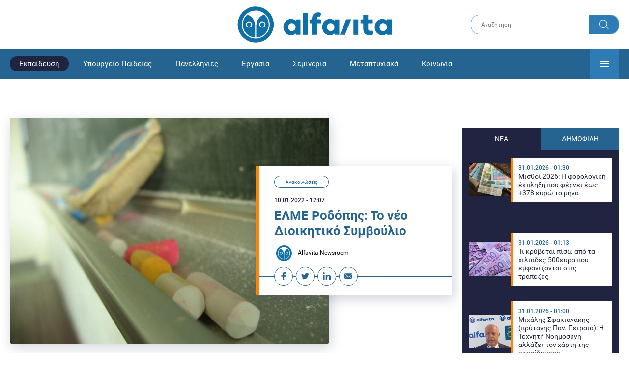

--- FILE ---
content_type: text/html; charset=UTF-8
request_url: https://www.alfavita.gr/ekpaideysi/anakoinoseis/367613_elme-rodopis-neo-dioikitiko-symboylio
body_size: 18304
content:
<!DOCTYPE html><html lang="el" dir="ltr" prefix="content: http://purl.org/rss/1.0/modules/content/ dc: http://purl.org/dc/terms/ foaf: http://xmlns.com/foaf/0.1/ og: http://ogp.me/ns# rdfs: http://www.w3.org/2000/01/rdf-schema# schema: http://schema.org/ sioc: http://rdfs.org/sioc/ns# sioct: http://rdfs.org/sioc/types# skos: http://www.w3.org/2004/02/skos/core# xsd: http://www.w3.org/2001/XMLSchema# "><head><link rel="preconnect dns-prefetch" href="https://www.google-analytics.com" crossorigin><link rel="preconnect dns-prefetch" href="https://www.googletagmanager.com" crossorigin><link rel="preconnect dns-prefetch" href="https://www.googletagservices.com" crossorigin><link rel="preconnect dns-prefetch" href="https://cdn.orangeclickmedia.com" crossorigin><link rel="preconnect dns-prefetch" href="https://securepubads.g.doubleclick.net" crossorigin><link rel="preconnect dns-prefetch" href="https://ib.adnxs.com" crossorigin><link rel="preconnect dns-prefetch" href="https://tag.aticdn.net" crossorigin><link rel="preconnect dns-prefetch" href="https://certify-js.alexametrics.com" crossorigin><link rel="preconnect dns-prefetch" href="https://connect.facebook.net" crossorigin><meta name="viewport" content="width=device-width, initial-scale=1.0"><link rel="preload" as="font" href="/themes/custom/alfavita/fonts/OpenSans-ExtraBold.woff2" type="font/woff2" crossorigin="anonymous"><link rel="preload" as="font" href="/themes/custom/alfavita/fonts/Roboto-Bold.woff2" type="font/woff2" crossorigin="anonymous"><link rel="preload" as="font" href="/themes/custom/alfavita/fonts/Roboto-Medium.woff2" type="font/woff2" crossorigin="anonymous"><link rel="preload" as="font" href="/themes/custom/alfavita/fonts/Roboto-Regular.woff2" type="font/woff2" crossorigin="anonymous"><link rel="preload" as="font" href="/themes/custom/alfavita/fonts/Roboto-RegularItalic.woff2" type="font/woff2" crossorigin="anonymous"><meta name="publish-date" content="2022-01-10" /><link rel="preload" as="image" href="/sites/default/files/styles/default/public/images/2021/04/frontistirio_pinakas_kimolies.jpg?itok=p0A5F-P6" /><meta name="robots" content="max-image-preview:large"><meta charset="utf-8" /><link rel="canonical" href="https://www.alfavita.gr/ekpaideysi/anakoinoseis/367613_elme-rodopis-neo-dioikitiko-symboylio" /><meta name="description" content="Ποια είναι η σύνθεση του νέου ΔΣ" /><meta name="theme-color" content="#0f70a7" /><meta name="viewport" content="width=device-width, initial-scale=1.0" /><meta property="og:site_name" content="Alfavita" /><meta property="og:type" content="article" /><meta property="og:title" content="ΕΛΜΕ Ροδόπης: Το νέο Διοικητικό Συμβούλιο" /><meta property="og:description" content="Ποια είναι η σύνθεση του νέου ΔΣ" /><meta property="og:image" content="https://www.alfavita.gr/sites/default/files/styles/og_image/public/images/2021/04/frontistirio_pinakas_kimolies.jpg?itok=VKBUldrU" /><meta property="og:image:secure_url" content="https://www.alfavita.gr/sites/default/files/styles/og_image/public/images/2021/04/frontistirio_pinakas_kimolies.jpg?itok=VKBUldrU" /><meta name="twitter:card" content="summary_large_image" /><meta name="twitter:description" content="Ποια είναι η σύνθεση του νέου ΔΣ" /><meta name="twitter:title" content="ΕΛΜΕ Ροδόπης: Το νέο Διοικητικό Συμβούλιο | Alfavita" /><meta name="twitter:creator" content="@alfavita" /><meta name="Generator" content="Drupal 8 (https://www.drupal.org)" /><meta name="MobileOptimized" content="width" /><meta name="HandheldFriendly" content="true" /><script type="application/ld+json">{
"@context": "https://schema.org",
"@graph": [
{
"@type": "NewsArticle",
"headline": "ΕΛΜΕ Ροδόπης: Το νέο Διοικητικό Συμβούλιο",
"articleBody": "\u003Cp\u003EΠραγματοποιήθηκε την Δευτέρα  20/12/2021, η σύγκληση σε σώμα του νέου ΔΣ της ΕΛΜΕ με στόχο την εκλογή νέου προεδρείου.\u003C/p\u003E\n\n\u003Cp\u003EΜετά τις σχετικές αρχαιρεσίες, το νεοεκλεγέν προεδρείο έχει την εξής σύνθεση:\u003C/p\u003E\n\n\u003Ctable\u003E\n\t\u003Ctbody\u003E\n\t\t\u003Ctr\u003E\n\t\t\t\u003Ctd\u003E\n\t\t\t\u003Cp\u003E\u003Cstrong\u003EΘέση\u003C/strong\u003E\u003C/p\u003E\n\n\t\t\t\u003Cp\u003E \u003C/p\u003E\n\t\t\t\u003C/td\u003E\n\t\t\t\u003Ctd\u003E\n\t\t\t\u003Cp\u003E\u003Cstrong\u003EΟνοματεπώνυμο\u003C/strong\u003E\u003C/p\u003E\n\t\t\t\u003C/td\u003E\n\t\t\t\u003Ctd\u003E\n\t\t\t\u003Cp\u003E\u003Cstrong\u003EΤηλέφωνο\u003C/strong\u003E\u003C/p\u003E\n\t\t\t\u003C/td\u003E\n\t\t\t\u003Ctd\u003E\n\t\t\t\u003Cp\u003E\u003Cstrong\u003Eemail\u003C/strong\u003E\u003C/p\u003E\n\t\t\t\u003C/td\u003E\n\t\t\u003C/tr\u003E\n\t\t\u003Ctr\u003E\n\t\t\t\u003Ctd\u003E\n\t\t\t\u003Cp\u003E \u003C/p\u003E\n\n\t\t\t\u003Cp\u003E\u003Cstrong\u003EΠρόεδρος \u003C/strong\u003E\u003C/p\u003E\n\t\t\t\u003C/td\u003E\n\t\t\t\u003Ctd\u003E\n\t\t\t\u003Cp\u003E \u003C/p\u003E\n\n\t\t\t\u003Cp\u003E\u003Cstrong\u003EΒασιλειάδης Μιχάλης\u003C/strong\u003E\u003C/p\u003E\n\n\t\t\t\u003Cp\u003E \u003C/p\u003E\n\t\t\t\u003C/td\u003E\n\t\t\t\u003Ctd\u003E\n\t\t\t\u003Cp\u003E \u003C/p\u003E\n\n\t\t\t\u003Cp\u003E\u003Cstrong\u003E6977340776\u003C/strong\u003E\u003C/p\u003E\n\n\t\t\t\u003Cp\u003E \u003C/p\u003E\n\t\t\t\u003C/td\u003E\n\t\t\t\u003Ctd\u003E\n\t\t\t\u003Cp\u003E \u003C/p\u003E\n\n\t\t\t\u003Cp\u003E\u003Cstrong\u003E\u003Ca href=\u0022mailto:vasiliadismichael@hotmail.com\u0022\u003Evasiliadismichael@hotmail.com\u003C/a\u003E\u003C/strong\u003E\u003C/p\u003E\n\t\t\t\u003C/td\u003E\n\t\t\u003C/tr\u003E\n\t\t\u003Ctr\u003E\n\t\t\t\u003Ctd\u003E\n\t\t\t\u003Cp\u003E \u003C/p\u003E\n\n\t\t\t\u003Cp\u003E\u003Cstrong\u003EΑντιπρόεδρος \u003C/strong\u003E\u003C/p\u003E\n\t\t\t\u003C/td\u003E\n\t\t\t\u003Ctd\u003E\n\t\t\t\u003Cp\u003E \u003C/p\u003E\n\n\t\t\t\u003Cp\u003E\u003Cstrong\u003EΚαϊοπούλου Ματούλα\u003C/strong\u003E\u003C/p\u003E\n\n\t\t\t\u003Cp\u003E \u003C/p\u003E\n\t\t\t\u003C/td\u003E\n\t\t\t\u003Ctd\u003E\n\t\t\t\u003Cp\u003E \u003C/p\u003E\n\n\t\t\t\u003Cp\u003E\u003Cstrong\u003E6978530640\u003C/strong\u003E\u003C/p\u003E\n\t\t\t\u003C/td\u003E\n\t\t\t\u003Ctd\u003E\n\t\t\t\u003Cp\u003E \u003C/p\u003E\n\n\t\t\t\u003Cp\u003E\u003Cstrong\u003Ekaiopoulou@gmail.com\u003C/strong\u003E\u003C/p\u003E\n\t\t\t\u003C/td\u003E\n\t\t\u003C/tr\u003E\n\t\t\u003Ctr\u003E\n\t\t\t\u003Ctd\u003E\n\t\t\t\u003Cp\u003E \u003C/p\u003E\n\n\t\t\t\u003Cp\u003E\u003Cstrong\u003EΓενικός Γραμματέας\u003C/strong\u003E\u003C/p\u003E\n\t\t\t\u003C/td\u003E\n\t\t\t\u003Ctd\u003E\n\t\t\t\u003Cp\u003E \u003C/p\u003E\n\n\t\t\t\u003Cp\u003E\u003Cstrong\u003EΛίτσος Ευάγγελος\u003C/strong\u003E\u003C/p\u003E\n\n\t\t\t\u003Cp\u003E \u003C/p\u003E\n\t\t\t\u003C/td\u003E\n\t\t\t\u003Ctd\u003E\n\t\t\t\u003Cp\u003E \u003C/p\u003E\n\n\t\t\t\u003Cp\u003E\u003Cstrong\u003E6974786828\u003C/strong\u003E\u003C/p\u003E\n\t\t\t\u003C/td\u003E\n\t\t\t\u003Ctd\u003E\n\t\t\t\u003Cp\u003E \u003C/p\u003E\n\n\t\t\t\u003Cp\u003E\u003Cstrong\u003Evex.vex1@gmail.com\u003C/strong\u003E\u003C/p\u003E\n\t\t\t\u003C/td\u003E\n\t\t\u003C/tr\u003E\n\t\t\u003Ctr\u003E\n\t\t\t\u003Ctd\u003E\n\t\t\t\u003Cp\u003E \u003C/p\u003E\n\n\t\t\t\u003Cp\u003E\u003Cstrong\u003EΤαμίας \u003C/strong\u003E\u003C/p\u003E\n\t\t\t\u003C/td\u003E\n\t\t\t\u003Ctd\u003E\n\t\t\t\u003Cp\u003E\u003Cstrong\u003EΣαμαράς Χρήστος\u003C/strong\u003E\u003C/p\u003E\n\t\t\t\u003C/td\u003E\n\t\t\t\u003Ctd\u003E\n\t\t\t\u003Cp\u003E\u003Cstrong\u003E6977572214\u003C/strong\u003E\u003C/p\u003E\n\t\t\t\u003C/td\u003E\n\t\t\t\u003Ctd\u003E\n\t\t\t\u003Cp\u003E\u003Ca href=\u0022mailto:chsam6tenis@yahoo.gr\u0022\u003Echsam6tenis@yahoo.gr\u003C/a\u003E\u003C/p\u003E\n\t\t\t\u003C/td\u003E\n\t\t\u003C/tr\u003E\n\t\t\u003Ctr\u003E\n\t\t\t\u003Ctd\u003E\n\t\t\t\u003Cp\u003E \u003C/p\u003E\n\n\t\t\t\u003Cp\u003E\u003Cstrong\u003EΟργανωτικός Γραμματέας \u003C/strong\u003E\u003C/p\u003E\n\t\t\t\u003C/td\u003E\n\t\t\t\u003Ctd\u003E\n\t\t\t\u003Cp\u003E \u003C/p\u003E\n\n\t\t\t\u003Cp\u003E\u003Cstrong\u003EΤενεκετζή Μαρία\u003C/strong\u003E\u003C/p\u003E\n\t\t\t\u003C/td\u003E\n\t\t\t\u003Ctd\u003E\n\t\t\t\u003Cp\u003E \u003C/p\u003E\n\n\t\t\t\u003Cp\u003E\u003Cstrong\u003E6974387389\u003C/strong\u003E\u003C/p\u003E\n\t\t\t\u003C/td\u003E\n\t\t\t\u003Ctd\u003E\n\t\t\t\u003Cp\u003E\u003Cstrong\u003Emteneketzi@sch.gr\u003C/strong\u003E\u003C/p\u003E\n\t\t\t\u003C/td\u003E\n\t\t\u003C/tr\u003E\n\t\t\u003Ctr\u003E\n\t\t\t\u003Ctd\u003E\n\t\t\t\u003Cp\u003E \u003C/p\u003E\n\n\t\t\t\u003Cp\u003E\u003Cstrong\u003EΜέλος \u003C/strong\u003E\u003C/p\u003E\n\t\t\t\u003C/td\u003E\n\t\t\t\u003Ctd\u003E\n\t\t\t\u003Cp\u003E\u003Cstrong\u003EΧατζόπουλος Γεώργιος\u003C/strong\u003E\u003C/p\u003E\n\t\t\t\u003C/td\u003E\n\t\t\t\u003Ctd\u003E\n\t\t\t\u003Cp\u003E\u003Cstrong\u003E6948905094\u003C/strong\u003E\u003C/p\u003E\n\t\t\t\u003C/td\u003E\n\t\t\t\u003Ctd\u003E\n\t\t\t\u003Cp\u003E\u003Cstrong\u003E\u003Ca href=\u0022mailto:gchatzo@hotmail.com\u0022\u003Egchatzo@hotmail.com\u003C/a\u003E\u003C/strong\u003E\u003C/p\u003E\n\n\t\t\t\u003Cp\u003E \u003C/p\u003E\n\t\t\t\u003C/td\u003E\n\t\t\u003C/tr\u003E\n\t\t\u003Ctr\u003E\n\t\t\t\u003Ctd\u003E\n\t\t\t\u003Cp\u003E \u003C/p\u003E\n\n\t\t\t\u003Cp\u003E\u003Cstrong\u003EΜέλος \u003C/strong\u003E\u003C/p\u003E\n\t\t\t\u003C/td\u003E\n\t\t\t\u003Ctd\u003E\n\t\t\t\u003Cp\u003E\u003Cstrong\u003EΧατζή Ελένη\u003C/strong\u003E\u003C/p\u003E\n\t\t\t\u003C/td\u003E\n\t\t\t\u003Ctd\u003E\n\t\t\t\u003Cp\u003E\u003Cstrong\u003E6977541061\u003C/strong\u003E\u003C/p\u003E\n\t\t\t\u003C/td\u003E\n\t\t\t\u003Ctd\u003E\n\t\t\t\u003Cp\u003E\u003Cstrong\u003E\u003Ca href=\u0022mailto:elenhat@gmail.com\u0022\u003Eelenhat@gmail.com\u003C/a\u003E\u003C/strong\u003E\u003C/p\u003E\n\n\t\t\t\u003Cp\u003E \u003C/p\u003E\n\t\t\t\u003C/td\u003E\n\t\t\u003C/tr\u003E\n\t\u003C/tbody\u003E\n\u003C/table\u003E\n\n\u003Cp\u003EΑνακοινώνεται ότι για τη θέση του Προέδρου της ΕΛΜΕ ΡΟΔΟΠΗΣ τέθηκε μία υποψηφιότητα του συναδέλφου Βασιλειάδη Μιχάλη που έλαβε 7 ψήφους. Για την θέση του Αντιπροέδρου τέθηκε μια υποψηφιότητα της συναδέλφου Καϊοπούλου Ματούλας που έλαβε 7 ψήφους. Για τη θέση του Γ. Γραμματέα υπήρξε μία υποψηφιότητα του συναδέλφου Λίτσου Ευάγγελου που έλαβε 7 ψήφους. Για την θέση του Ταμία υπήρξε μία υποψηφιότητα του συναδέλφου Σαμαρά Χρήστου που έλαβε 7 ψήφους. Για την θέση του Οργανωτικού Γραμματέα υπήρξε μία υποψηφιότητα της συναδέλφου Τενεκετζή Μαρίας η οποία έλαβε 7 ψήφους.\u003C/p\u003E\n\n\u003Cp\u003EΤο ΔΣ θα συνεδριάζει κάθε δεύτερη Δευτέρα στα γραφεία της ΕΛΜΕ   Θ. Σοφούλη 6.\u003C/p\u003E\n\n\u003Cp\u003E \u003C/p\u003E\n\n\u003Cp\u003EΓια το ΔΣ της ΕΛΜΕ\u003C/p\u003E",
"name": "ΕΛΜΕ Ροδόπης: Το νέο Διοικητικό Συμβούλιο",
"about": "Εκπαίδευση",
"description": "Ποια είναι η σύνθεση του νέου ΔΣ",
"image": {
"@type": "ImageObject",
"representativeOfPage": "True",
"url": "https://www.alfavita.gr/sites/default/files/styles/og_image/public/images/2021/04/frontistirio_pinakas_kimolies.jpg?itok=VKBUldrU",
"width": "1200",
"height": "630"
},
"datePublished": "2022-01-10T12:07:55+0200",
"dateModified": "2022-01-10T12:10:27+0200",
"author": {
"@type": "Person",
"@id": "https://www.alfavita.gr/authors/alfavita-newsroom",
"name": "Alfavita Newsroom",
"url": "https://www.alfavita.gr/authors/alfavita-newsroom"
},
"publisher": {
"@type": "Organization",
"name": "AlfaVita",
"url": "https://www.alfavita.gr",
"logo": {
"@type": "ImageObject",
"url": "https://www.alfavita.gr/themes/custom/alfavita/images/alfavita-logo-250x60.png",
"width": "250",
"height": "60"
}
},
"mainEntityOfPage": "https://www.alfavita.gr/ekpaideysi/anakoinoseis/367613_elme-rodopis-neo-dioikitiko-symboylio"
},
{
"@type": "Organization",
"@id": "https://www.alfavita.gr/#organization",
"name": "AlfaVita",
"url": "https://www.alfavita.gr/",
"logo": {
"@type": "ImageObject",
"url": "https://www.alfavita.gr/themes/custom/alfavita/images/alfavita-logo-250x60.png",
"width": "250",
"height": "60"
}
},
{
"@type": "WebPage",
"@id": "https://www.alfavita.gr/#webpage"
}
]
}</script><link rel="shortcut icon" href="/themes/custom/alfavita/favicon.ico" type="image/vnd.microsoft.icon" /><link rel="revision" href="https://www.alfavita.gr/ekpaideysi/anakoinoseis/367613_elme-rodopis-neo-dioikitiko-symboylio" /><link rel="amphtml" href="https://www.alfavita.gr/ekpaideysi/anakoinoseis/367613_elme-rodopis-neo-dioikitiko-symboylio?amp" /><script src="/sites/default/files/google_tag/google_tag.script.js?t9p8ap"></script><title>ΕΛΜΕ Ροδόπης: Το νέο Διοικητικό Συμβούλιο | Alfavita</title><link rel="stylesheet" media="all" href="/sites/default/files/css/css_dnH_X-vBEWutRvBqwxOeUXJWpv1cbYI7Xad4tGm4txE.css" /><link rel="stylesheet" media="all" href="/sites/default/files/css/css_3ovvwYB_Hfd83Jz4DMoZP66pWG0sAjJIpacRAj4QseY.css" /><script>
(function() {
var script = document.createElement('script');
script.src = 'https://unpkg.com/web-vitals@3/dist/web-vitals.attribution.iife.js';
script.onload = function() {
webVitals.onCLS(sendToGoogleAnalytics);
}
document.head.appendChild(script);
function sendToGoogleAnalytics(data) {
switch (data.name) {
case 'CLS':
if (data.attribution.largestShiftTarget && data.delta > 0.1) {
window.dataLayer = window.dataLayer || [];
window.dataLayer.push({
'event': 'Web Vitals',
'category': 'CLS',
'action': data.attribution.largestShiftTarget,
'label': data.delta.toFixed(2)
});
}
break;
}
}
}())
</script><script type="text/javascript">
resizeIframe = function(obj) {
var obj = obj;
setInterval(function() {
obj.style.height = obj.contentWindow.document.body.scrollHeight + 'px';
}, 500);
};
isMobile = false;
if(/(android|bb\d+|meego).+mobile|avantgo|bada\/|blackberry|blazer|compal|elaine|fennec|hiptop|iemobile|ip(hone|od)|ipad|iris|kindle|Android|Silk|lge |maemo|midp|mmp|netfront|opera m(ob|in)i|palm( os)?|phone|p(ixi|re)\/|plucker|pocket|psp|series(4|6)0|symbian|treo|up\.(browser|link)|vodafone|wap|windows (ce|phone)|xda|xiino/i.test(navigator.userAgent)
|| /1207|6310|6590|3gso|4thp|50[1-6]i|770s|802s|a wa|abac|ac(er|oo|s\-)|ai(ko|rn)|al(av|ca|co)|amoi|an(ex|ny|yw)|aptu|ar(ch|go)|as(te|us)|attw|au(di|\-m|r |s )|avan|be(ck|ll|nq)|bi(lb|rd)|bl(ac|az)|br(e|v)w|bumb|bw\-(n|u)|c55\/|capi|ccwa|cdm\-|cell|chtm|cldc|cmd\-|co(mp|nd)|craw|da(it|ll|ng)|dbte|dc\-s|devi|dica|dmob|do(c|p)o|ds(12|\-d)|el(49|ai)|em(l2|ul)|er(ic|k0)|esl8|ez([4-7]0|os|wa|ze)|fetc|fly(\-|_)|g1 u|g560|gene|gf\-5|g\-mo|go(\.w|od)|gr(ad|un)|haie|hcit|hd\-(m|p|t)|hei\-|hi(pt|ta)|hp( i|ip)|hs\-c|ht(c(\-| |_|a|g|p|s|t)|tp)|hu(aw|tc)|i\-(20|go|ma)|i230|iac( |\-|\/)|ibro|idea|ig01|ikom|im1k|inno|ipaq|iris|ja(t|v)a|jbro|jemu|jigs|kddi|keji|kgt( |\/)|klon|kpt |kwc\-|kyo(c|k)|le(no|xi)|lg( g|\/(k|l|u)|50|54|\-[a-w])|libw|lynx|m1\-w|m3ga|m50\/|ma(te|ui|xo)|mc(01|21|ca)|m\-cr|me(rc|ri)|mi(o8|oa|ts)|mmef|mo(01|02|bi|de|do|t(\-| |o|v)|zz)|mt(50|p1|v )|mwbp|mywa|n10[0-2]|n20[2-3]|n30(0|2)|n50(0|2|5)|n7(0(0|1)|10)|ne((c|m)\-|on|tf|wf|wg|wt)|nok(6|i)|nzph|o2im|op(ti|wv)|oran|owg1|p800|pan(a|d|t)|pdxg|pg(13|\-([1-8]|c))|phil|pire|pl(ay|uc)|pn\-2|po(ck|rt|se)|prox|psio|pt\-g|qa\-a|qc(07|12|21|32|60|\-[2-7]|i\-)|qtek|r380|r600|raks|rim9|ro(ve|zo)|s55\/|sa(ge|ma|mm|ms|ny|va)|sc(01|h\-|oo|p\-)|sdk\/|se(c(\-|0|1)|47|mc|nd|ri)|sgh\-|shar|sie(\-|m)|sk\-0|sl(45|id)|sm(al|ar|b3|it|t5)|so(ft|ny)|sp(01|h\-|v\-|v )|sy(01|mb)|t2(18|50)|t6(00|10|18)|ta(gt|lk)|tcl\-|tdg\-|tel(i|m)|tim\-|t\-mo|to(pl|sh)|ts(70|m\-|m3|m5)|tx\-9|up(\.b|g1|si)|utst|v400|v750|veri|vi(rg|te)|vk(40|5[0-3]|\-v)|vm40|voda|vulc|vx(52|53|60|61|70|80|81|83|85|98)|w3c(\-| )|webc|whit|wi(g |nc|nw)|wmlb|wonu|x700|yas\-|your|zeto|zte\-/i.test(navigator.userAgent.substr(0,4))) {
isMobile = true;
}
</script><script type='text/javascript'>
window.googletag = window.googletag || {}
window.googletag.cmd = window.googletag.cmd || []
</script><script type='text/javascript'>
googletag.cmd.push(function() {
var sidebar = googletag.sizeMapping()
.addSize([0, 200], [[300,250],[300,600],[320,480]])
.addSize([340,200], [[300,250],[300,600],[336,280],[320,480] ])
.addSize([768, 200], [[300,250],[300,600]])
.addSize([1024, 200],[[300,250],[300,600]])
.build();
var ros_newsbar = googletag.sizeMapping()
.addSize([0, 200], [[300,250],[300,600],[320,480]])
.addSize([340,200], [[300,250],[300,600],[336,280],[320,480] ])
.addSize([768, 200], [[300,250],[300,600]])
.addSize([1024, 200],[[300,250],[300,600]])
.build();
var mapping_bill_under = googletag.sizeMapping().
addSize([0, 0], []).
addSize([320, 200], [ [300, 250] ]).
addSize([500, 200], [ [336, 280], [300, 250] ]).
addSize([768, 200], [ [728, 90], [468, 60] ]).
addSize([1080, 200], [ [970, 250], [728, 90], [970, 90] ]).
build();
var mapping_bill_small = googletag.sizeMapping().
addSize([0, 0], []).
addSize([320, 200], [ [300, 250] ]).
addSize([500, 200], [ [336, 280], [300, 250] ]).
addSize([768, 200], [[300, 250] ]).
build();
var mapping_300_336 = googletag.sizeMapping().
addSize([0, 0], []).
addSize([320, 200], [ [300, 250], [320, 480] ]).
addSize([340, 200], [ [336, 280], [300, 250], [320, 480] ]).
addSize([768, 200], [[300, 250], [336, 280] ]).
build();
var mapping_300_600_336 = googletag.sizeMapping().
addSize([0, 0], []).
addSize([320, 200], [ [300, 600], [300, 250], [320, 480] ]).
addSize([340, 200], [ [300, 600], [336, 280], [300, 250], [320, 480] ]).
addSize([400, 200], [ [336, 280], [300, 250], [320, 480] ]).
addSize([768, 200], [[300, 250], [336, 280] ]).
build();
var underpromo_2 = googletag.sizeMapping()
.addSize([0, 0], [])
.addSize([1024, 0], [[300, 250]])
.build();
// googletag.defineSlot('/63410456/alfavita.gr/undermenu', [[970, 250], [728, 90], [970, 90], [300, 250], [336, 280], [468, 60]], 'undermenu')
//   .defineSizeMapping(mapping_bill_under)
//   .addService(googletag.pubads());
googletag.defineSlot('/63410456/alfavita.gr/art_sidebar_1', [[300, 600], [300, 250], [336, 280]], 'art_sidebar_1')
.defineSizeMapping(sidebar)
.addService(googletag.pubads());
googletag.defineSlot('/63410456/alfavita.gr/art_end', [[300, 250], [336, 280], [320, 480]], 'art_end')
.defineSizeMapping(mapping_300_336)
.addService(googletag.pubads());
googletag.defineSlot('/63410456/alfavita.gr/art_inline_1', [[300, 600], [300, 250], [336, 280], [320, 480]], 'art_inline_1')
.defineSizeMapping(mapping_300_600_336)
.addService(googletag.pubads());
googletag.defineSlot('/63410456/alfavita.gr/art_inline_2', [[300, 600], [300, 250], [336, 280], [320, 480]], 'art_inline_2')
.defineSizeMapping(mapping_300_600_336)
.addService(googletag.pubads());
googletag.defineSlot('/63410456/alfavita.gr/ros_newsbar', [[300, 600], [300, 250], [336, 280], [320, 480]  ['fluid']], 'ros_newsbar')
.defineSizeMapping(ros_newsbar)
.addService(googletag.pubads());
googletag.defineSlot('/63410456/alfavita.gr/skin', [1, 1], 'skin').addService(googletag.pubads());
googletag.defineSlot('/63410456/alfavita.gr/prestitial', [1, 1], 'prestitial').addService(googletag.pubads());
googletag.defineSlot('/63410456/Sticky_Corner_300', [300, 250], 'Sticky_Corner_300').addService(googletag.pubads());
// googletag.defineSlot('/63410456/alfavita.gr/overtop', [1, 1], 'overtop').addService(googletag.pubads());
googletag.pubads().setTargeting('nid', ["367613"]);
googletag.pubads().setTargeting('category', ["ekpaideysi","anakoinoseis"]);
googletag.pubads().disableInitialLoad();
googletag.pubads().collapseEmptyDivs();
googletag.pubads().enableSingleRequest();
googletag.enableServices();
});
</script><!--[if lte IE 8]><script src="/sites/default/files/js/js_VtafjXmRvoUgAzqzYTA3Wrjkx9wcWhjP0G4ZnnqRamA.js"></script><![endif]--><script src="/sites/default/files/js/js_QHqjxhGPGgZFwOfW92tmrVpssmC1sbO0zDG4TgLmaEI.js"></script></head><body><div id="js-takeover" class="takeover"><div class="takeover__header"><div class="takeover__logo"> <img src="/themes/custom/alfavita/images/logo.svg"></div><div class="takeover__link"> <a href="#" onclick="document.getElementById('js-takeover').remove(); return false;"> Συνέχεια στο Alfavita.gr <svg> <use xlink:href="/themes/custom/alfavita/images/sprite.svg#arrow"></use> </svg> </a></div></div><div id="takeover" class="takeover__content"></div></div><div id="prestitial" style="height: 0px;"><script>
googletag.cmd.push(function() { googletag.display('prestitial'); });
</script></div><div id="skin" style="height: 0px;"><script>
googletag.cmd.push(function() { googletag.display('skin'); });
</script></div> <noscript aria-hidden="true"><iframe src="https://www.googletagmanager.com/ns.html?id=GTM-MMQCZ3Q" height="0" width="0" title="Google Tag Manager"></iframe></noscript><div class="dialog-off-canvas-main-canvas" data-off-canvas-main-canvas><div id="page" class="page"> <header role="banner"> <section class="header__top"><div class="container"><div class="logo"> <a href="/"> <img src="/themes/custom/alfavita/images/logo.svg" alt="Alfavita" width="317" height="76"> </a></div><div class="header__search"><form action="/search" accept-charset="UTF-8"><div class="form-item form-type-textfield form-item-xhook-search"> <input placeholder="Αναζήτηση" type="text" name="keywords" value="" size="15" maxlength="128" class="form-text"></div><div class="form-actions form-wrapper"><div class="search-submit"> <input type="submit" value="Search" class="form-submit"> <svg> <use xlink:href="/themes/custom/alfavita/images/sprite.svg#search"></use> </svg></div></div></form></div> </section> <section class="header__bottom"><div class="container"> <nav> <a href="/" class="logo-icon"> <svg> <use xlink:href="/themes/custom/alfavita/images/sprite.svg#alfavita"></use> </svg> </a><ul class="main-menu"><li> <a href="/ekpaideysi" class="is-active" data-drupal-link-system-path="taxonomy/term/1">Εκπαίδευση</a></li><li> <a href="/ekpaideysi/ypoyrgeio-paideias" data-drupal-link-system-path="taxonomy/term/10">Υπουργείο Παιδείας</a></li><li> <a href="/panellinies" data-drupal-link-system-path="taxonomy/term/6">Πανελλήνιες</a></li><li> <a href="/ergasia" data-drupal-link-system-path="taxonomy/term/4">Εργασία</a></li><li> <a href="/seminaria" data-drupal-link-system-path="taxonomy/term/455">Σεμινάρια</a></li><li> <a href="/epimorfosi/metaptyhiaka" data-drupal-link-system-path="taxonomy/term/15">Μεταπτυχιακά</a></li><li> <a href="/koinonia" data-drupal-link-system-path="taxonomy/term/3">Κοινωνία</a></li><li> <a href="https://www.alfavita.gr/proslipseis-ekpaideytikon">Προσλήψεις εκπαιδευτικών</a></li><li> <a href="/politiki" data-drupal-link-system-path="taxonomy/term/2">Πολιτική</a></li><li> <a href="/kosmos" data-drupal-link-system-path="taxonomy/term/9">Κόσμος</a></li><li> <a href="/apopseis" data-drupal-link-system-path="taxonomy/term/1302">Απόψεις</a></li><li> <a href="/epistimi" data-drupal-link-system-path="taxonomy/term/7">Επιστήμη</a></li><li> <a href="/epimorfosi" data-drupal-link-system-path="taxonomy/term/5">Επιμόρφωση</a></li><li> <a href="https://www.alfavita.gr/elme">ΕΛΜΕ</a></li></ul> <svg class="header__burger header__burger--burger"> <use xlink:href="/themes/custom/alfavita/images/sprite.svg#burger"></use> </svg> <svg class="header__burger header__burger--close"> <use xlink:href="/themes/custom/alfavita/images/sprite.svg#close"></use> </svg><div class="extended-menu"><ul><li> <a href="/ekpaideysi" class="is-active" data-drupal-link-system-path="taxonomy/term/1">Εκπαίδευση</a><ul><li><a href="https://www.alfavita.gr/protobathmia-ekpaideysi">Πρωτοβάθμια Εκπαίδευση</a></li><li><a href="https://www.alfavita.gr/deyterobathmia-ekpaideysi">Δευτεροβάθμια Εκπαίδευση</a></li><li><a href="https://www.alfavita.gr/tritobathmia-ekpaideysi">Τριτοβάθμια Εκπαίδευση</a></li><li><a href="https://www.alfavita.gr/tehniki-ekpaideysi">Τεχνική Εκπαίδευση</a></li><li><a href="/ekpaideysi/anakoinoseis" data-drupal-link-system-path="taxonomy/term/11">Ανακοινώσεις</a></li><li><a href="https://www.alfavita.gr/tilekpaideysi">Τηλεκπαίδευση</a></li><li><a href="https://www.alfavita.gr/eidiki-agogi">Ειδική Αγωγή</a></li><li><a href="/epimorfosi/ekdiloseis" data-drupal-link-system-path="taxonomy/term/16">Εκδηλώσεις</a></li><li><a href="/ekpaideysi/ekpaideysi-ston-typo" data-drupal-link-system-path="taxonomy/term/12">Εκπαίδευση στον Τύπο</a></li><li><a href="/epimorfosi/ypotrofies" data-drupal-link-system-path="taxonomy/term/17">Υποτροφίες</a></li><li><a href="https://www.alfavita.gr/axiologisi-ekpaideytikon">Αξιολόγηση Εκπαιδευτικών</a></li><li><a href="https://www.alfavita.gr/ekloges-ekpaideytikon">Εκλογές εκπαιδευτικών</a></li></ul></li><li> <a href="/ekpaideysi/ypoyrgeio-paideias" data-drupal-link-system-path="taxonomy/term/10">Υπουργείο Παιδείας</a></li><li> <a href="/panellinies" data-drupal-link-system-path="taxonomy/term/6">Πανελλήνιες</a></li><li> <a href="/ergasia" data-drupal-link-system-path="taxonomy/term/4">Εργασία</a><ul><li><a href="https://www.alfavita.gr/asep">ΑΣΕΠ</a></li><li><a href="https://www.alfavita.gr/oaed">ΟΑΕΔ</a></li><li><a href="https://www.alfavita.gr/proslipseis">Προσλήψεις</a></li></ul></li><li> <a href="/seminaria" data-drupal-link-system-path="taxonomy/term/455">Σεμινάρια</a><ul><li><a href="https://www.alfavita.gr/ekpaideysi/329333_moriodotisi-ekpaideytikon-gia-asep-me-seminaria-ton-oktobrio">Μοριοδοτούμενα Σεμινάρια Εκπαιδευτικών για ΑΣΕΠ</a></li><li><a href="https://www.alfavita.gr/ekpaideysi/331080_sholeia-deyteris-eykairias-allaxe-olo-plaisio-pos-mpainete-sta-mitroa">Μοριοδοτούμενα σεμινάρια για ΣΔΕ</a></li><li><a href="https://www.alfavita.gr/epimorfosi/313318_neo-etisio-seminario-stin-organosi-kai-dioikisi-tis-ekpaideysis">Μοριοδότηση Διευθυντών Σχολείων</a></li></ul></li><li> <a href="/epimorfosi/metaptyhiaka" data-drupal-link-system-path="taxonomy/term/15">Μεταπτυχιακά</a></li><li> <a href="/koinonia" data-drupal-link-system-path="taxonomy/term/3">Κοινωνία</a></li><li> <a href="https://www.alfavita.gr/proslipseis-ekpaideytikon">Προσλήψεις εκπαιδευτικών</a><ul><li><a href="https://www.alfavita.gr/aitiseis-anapliroton" title="Αιτήσεις αναπληρωτών">Αιτήσεις αναπληρωτών</a></li><li><a href="https://www.alfavita.gr/opsyd">ΟΠΣΥΔ</a></li><li><a href="https://www.alfavita.gr/pinakes-anapliroton" title="Πίνακες αναπληρωτών">Πίνακες αναπληρωτών</a></li><li><a href="https://www.alfavita.gr/proslipseis-anapliroton">Προσλήψεις αναπληρωτών</a></li></ul></li><li> <a href="/politiki" data-drupal-link-system-path="taxonomy/term/2">Πολιτική</a></li><li> <a href="/kosmos" data-drupal-link-system-path="taxonomy/term/9">Κόσμος</a></li><li> <a href="/apopseis" data-drupal-link-system-path="taxonomy/term/1302">Απόψεις</a></li><li> <a href="/epistimi" data-drupal-link-system-path="taxonomy/term/7">Επιστήμη</a></li><li> <a href="/epimorfosi" data-drupal-link-system-path="taxonomy/term/5">Επιμόρφωση</a></li><li> <a href="https://www.alfavita.gr/elme">ΕΛΜΕ</a></li></ul></div> </nav></div> </section> </header> <main class="main container" role="main"> <section class="main__top"><div data-drupal-messages-fallback class="hidden"></div> </section> <section class="main__full"> <section class="main__content"> <article> <section class="article__top"> <figure class="article__photo"> <img src="/sites/default/files/styles/default/public/images/2021/04/frontistirio_pinakas_kimolies.jpg?itok=p0A5F-P6" width="800" height="600" alt="pinakas" typeof="foaf:Image" /> </figure><div class="article__info"> <a class="article__category" href="/ekpaideysi/anakoinoseis">Ανακοινώσεις</a> <time class="article__date">10.01.2022 - 12:07</time><h1>ΕΛΜΕ Ροδόπης: Το νέο Διοικητικό Συμβούλιο</h1><div class="article__author"> <a href="/authors/alfavita-newsroom"> <img alt="Alfavita newsroom" class="media__image media__element b-lazy" data-src="/sites/default/files/styles/square/public/2018-11/Profile-Image-01-400x400-color-blue.png?itok=MNrrlevp" src="data:image/svg+xml;charset=utf-8,%3Csvg%20xmlns%3D&#039;http%3A%2F%2Fwww.w3.org%2F2000%2Fsvg&#039;%20viewBox%3D&#039;0%200%20100%20100&#039;%2F%3E" width="100" height="100" typeof="foaf:Image" loading="lazy" /> Alfavita Newsroom </a></div><ul class="article__tools"><li> <a href="https://www.facebook.com/sharer.php?u=https://www.alfavita.gr/ekpaideysi/anakoinoseis/367613_elme-rodopis-neo-dioikitiko-symboylio" target="_blank"> <svg> <use xlink:href="/themes/custom/alfavita/images/sprite.svg#facebook"></use> </svg> <span>Facebook</span> </a></li><li> <a href="https://twitter.com/intent/tweet?text=%CE%95%CE%9B%CE%9C%CE%95%20%CE%A1%CE%BF%CE%B4%CF%8C%CF%80%CE%B7%CF%82%3A%20%CE%A4%CE%BF%20%CE%BD%CE%AD%CE%BF%20%CE%94%CE%B9%CE%BF%CE%B9%CE%BA%CE%B7%CF%84%CE%B9%CE%BA%CF%8C%20%CE%A3%CF%85%CE%BC%CE%B2%CE%BF%CF%8D%CE%BB%CE%B9%CE%BF&url=https://www.alfavita.gr/ekpaideysi/anakoinoseis/367613_elme-rodopis-neo-dioikitiko-symboylio&via=alfavita"> <svg> <use xlink:href="/themes/custom/alfavita/images/sprite.svg#twitter"></use> </svg> <span>Twitter</span> </a></li><li> <a href="https://www.linkedin.com/shareArticle?mini=true&url=https://www.alfavita.gr/ekpaideysi/anakoinoseis/367613_elme-rodopis-neo-dioikitiko-symboylio&summary=%CE%95%CE%9B%CE%9C%CE%95%20%CE%A1%CE%BF%CE%B4%CF%8C%CF%80%CE%B7%CF%82%3A%20%CE%A4%CE%BF%20%CE%BD%CE%AD%CE%BF%20%CE%94%CE%B9%CE%BF%CE%B9%CE%BA%CE%B7%CF%84%CE%B9%CE%BA%CF%8C%20%CE%A3%CF%85%CE%BC%CE%B2%CE%BF%CF%8D%CE%BB%CE%B9%CE%BF&source=Alfavita.gr"> <svg> <use xlink:href="/themes/custom/alfavita/images/sprite.svg#linkedin"></use> </svg> <span>Linkedin</span> </a></li><li> <a href="/cdn-cgi/l/email-protection#[base64]"> <svg> <use xlink:href="/themes/custom/alfavita/images/sprite.svg#mail"></use> </svg> <span>E-mail</span> </a></li></ul></div> </section> <section class="article__main"><div class="article__summary"> Ποια είναι η σύνθεση του νέου ΔΣ</div><div class="article__body"><p>Πραγματοποιήθηκε την Δευτέρα  20/12/2021, η σύγκληση σε σώμα του νέου ΔΣ της ΕΛΜΕ με στόχο την εκλογή νέου προεδρείου.</p><p>Μετά τις σχετικές αρχαιρεσίες, το νεοεκλεγέν προεδρείο έχει την εξής σύνθεση:</p><table><tbody><tr><td><p><strong>Θέση</strong></p><p> </p></td><td><p><strong>Ονοματεπώνυμο</strong></p></td><td><p><strong>Τηλέφωνο</strong></p></td><td><p><strong>email</strong></p></td></tr><tr><td><p> </p><p><strong>Πρόεδρος </strong></p></td><td><p> </p><p><strong>Βασιλειάδης Μιχάλης</strong></p><p> </p></td><td><p> </p><p><strong>6977340776</strong></p><p> </p></td><td><p> </p><p><strong><a href="/cdn-cgi/l/email-protection#5e283f2d3732373f3a372d33373d363f3b321e36312a333f3732703d3133"><span class="__cf_email__" data-cfemail="acdacddfc5c0c5cdc8c5dfc1c5cfc4cdc9c0ecc4c3d8c1cdc5c082cfc3c1">[email&#160;protected]</span></a></strong></p></td></tr><tr><td><p> </p><p><strong>Αντιπρόεδρος </strong></p></td><td><p> </p><p><strong>Καϊοπούλου Ματούλα</strong></p><p> </p></td><td><p> </p><p><strong>6978530640</strong></p></td><td><p> </p><p><strong><a href="/cdn-cgi/l/email-protection" class="__cf_email__" data-cfemail="781319111708170d14170d381f15191114561b1715">[email&#160;protected]</a></strong></p></td></tr><tr><td><p> </p><p><strong>Γενικός Γραμματέας</strong></p></td><td><p> </p><p><strong>Λίτσος Ευάγγελος</strong></p><p> </p></td><td><p> </p><p><strong>6974786828</strong></p></td><td><p> </p><p><strong><a href="/cdn-cgi/l/email-protection" class="__cf_email__" data-cfemail="c6b0a3bee8b0a3bef786a1aba7afaae8a5a9ab">[email&#160;protected]</a></strong></p></td></tr><tr><td><p> </p><p><strong>Ταμίας </strong></p></td><td><p><strong>Σαμαράς Χρήστος</strong></p></td><td><p><strong>6977572214</strong></p></td><td><p><a href="/cdn-cgi/l/email-protection#187b706b79752e6c7d76716b586179707777367f6a"><span class="__cf_email__" data-cfemail="64070c1705095210010a0d17241d050c0b0b4a0316">[email&#160;protected]</span></a></p></td></tr><tr><td><p> </p><p><strong>Οργανωτικός Γραμματέας </strong></p></td><td><p> </p><p><strong>Τενεκετζή Μαρία</strong></p></td><td><p> </p><p><strong>6974387389</strong></p></td><td><p><strong><a href="/cdn-cgi/l/email-protection" class="__cf_email__" data-cfemail="18756c7d767d737d6c6271586b7b70367f6a">[email&#160;protected]</a></strong></p></td></tr><tr><td><p> </p><p><strong>Μέλος </strong></p></td><td><p><strong>Χατζόπουλος Γεώργιος</strong></p></td><td><p><strong>6948905094</strong></p></td><td><p><strong><a href="/cdn-cgi/l/email-protection#2146424940555b4e61494e554c40484d0f424e4c"><span class="__cf_email__" data-cfemail="f790949f96838d98b79f98839a969e9bd994989a">[email&#160;protected]</span></a></strong></p><p> </p></td></tr><tr><td><p> </p><p><strong>Μέλος </strong></p></td><td><p><strong>Χατζή Ελένη</strong></p></td><td><p><strong>6977541061</strong></p></td><td><p><strong><a href="/cdn-cgi/l/email-protection#cbaea7aea5a3aabf8baca6aaa2a7e5a8a4a6"><span class="__cf_email__" data-cfemail="452029202b2d2431052228242c296b262a28">[email&#160;protected]</span></a></strong></p><p> </p></td></tr></tbody></table><p>Ανακοινώνεται ότι για τη θέση του Προέδρου της ΕΛΜΕ ΡΟΔΟΠΗΣ τέθηκε μία υποψηφιότητα του συναδέλφου Βασιλειάδη Μιχάλη που έλαβε 7 ψήφους. Για την θέση του Αντιπροέδρου τέθηκε μια υποψηφιότητα της συναδέλφου Καϊοπούλου Ματούλας που έλαβε 7 ψήφους. Για τη θέση του Γ. Γραμματέα υπήρξε μία υποψηφιότητα του συναδέλφου Λίτσου Ευάγγελου που έλαβε 7 ψήφους. Για την θέση του Ταμία υπήρξε μία υποψηφιότητα του συναδέλφου Σαμαρά Χρήστου που έλαβε 7 ψήφους. Για την θέση του Οργανωτικού Γραμματέα υπήρξε μία υποψηφιότητα της συναδέλφου Τενεκετζή Μαρίας η οποία έλαβε 7 ψήφους.</p><p>Το ΔΣ θα συνεδριάζει κάθε δεύτερη Δευτέρα στα γραφεία της ΕΛΜΕ   Θ. Σοφούλη 6.</p><p> </p><p>Για το ΔΣ της ΕΛΜΕ</p><h2><a href="https://www.alfavita.gr/news" target="_blank"><strong>Όλες οι σημαντικές και έκτακτες ειδήσεις σήμερα</strong></a></h2><p><a href="https://www.alfavita.gr/ergasia/504028_dypa-voucher-eos-750-eyro-se-hiliades-ergazomenoys-gia-soyper-dexiotites" target="_blank"><strong>Voucher 750 ευρώ σε εργαζόμενους του ιδιωτικού τομέα - Ανοίγουν οι αιτήσεις</strong></a></p><p><a href="https://www.alfavita.gr/ergasia/504002_bgikan-ta-prota-test-tis-neas-ylis-gia-ton-3o-diagonismo-asep" target="_blank">Ανακοινώθηκε ο <strong>3ος Πανελλήνιος Γραπτός Διαγωνισμός ΑΣΕΠ </strong>με ΝΕΑ ΥΛΗ: Βγήκαν τα <strong>πρώτα Τεστ με τις λύσεις τους</strong></a></p><p><a href="https://www.alfavita.gr/koinonia/503572_alfavitagr-hronia-ektoxeysis-2025-no1-stin-paideia-anamesa-sta-10-megalytera" target="_blank"><strong>Alfavita.gr: Χρονιά εκτόξευσης το 2025 – Νο1 στην Παιδεία, ανάμεσα στα 10 μεγαλύτερα ενημερωτικά μέσα</strong></a></p><div class="article__links"> <a href="https://news.google.com/publications/CAAiEPzalSd0MQl3eazR-fAKlV0qFAgKIhD82pUndDEJd3ms0fnwCpVd?hl=el&gl=GR&ceid=GR%3Ael" class="google-news" target="_blank"> <img src="/themes/custom/alfavita/images/gnews.svg" width="60" height="49" alt="Google news logo" /> <span>Ακολουθήστε το Alfavita στo Google News</span> </a> <a href="https://invite.viber.com/?g2=AQA%2B7mVAm4qclks7RFXkaGJSv8KgTdZN3wLCe2l%2BcrcknnXtQAMb5QcODIvzFfdD&lang=el" class="google-news" target="_blank"> <img src="/themes/custom/alfavita/images/viber.svg" width="60" height="49" alt="Viber logo" /> <span>Ακολουθήστε το Alfavita στo Viber</span> </a></div></div><div id="art_end" class="adv article__bottom-ad"><script data-cfasync="false" src="/cdn-cgi/scripts/5c5dd728/cloudflare-static/email-decode.min.js"></script><script>
googletag.cmd.push(function() { googletag.display('art_end'); });
</script></div><ul class="article__tags"><li> <a href="/elme-rodopis">ΕΛΜΕ Ροδόπης</a></li><li> <a href="/sygkrotisi-ds">συγκρότηση ΔΣ</a></li></ul><div id="ocm-outbrain-feed"></div> <ins id="js-article-matched-content" class="adsbygoogle" style="display:block" data-ad-format="autorelaxed" data-ad-client="ca-pub-6384984301812041" data-ad-slot="3460882451"></ins> </section></article> </section> <aside role="complementary"><div id='art_sidebar_1' class="adv"><script>
googletag.cmd.push(function() { googletag.display('art_sidebar_1'); });
</script></div><div class="latest-news js-tabs"><ul class="latest-news__options js-tabs-options"><li class="active">ΝΕΑ</li><li>ΔΗΜΟΦΙΛΗ</li></ul><div class="latest-news__list js-tabs-content"><div class="horizontal-teaser open"> <article class="horizontal-teaser__article"> <figure class="horizontal-teaser__photo"> <img src="/sites/default/files/styles/horizontal_teaser/public/2026-01/xrimata.jpg?itok=EeWrYpk5" width="185" height="125" alt="χρήματα, αυξήσεις, ευρώ" typeof="foaf:Image" loading="lazy" /> </figure><div class="horizontal-teaser__main"> <time class="horizontal-teaser__date">31.01.2026 - 01:30</time><div class="horizontal-teaser__title"> Μισθοί 2026: Η φορολογική έκπληξη που φέρνει έως +378 ευρώ το μήνα</div></div> <a class="full-link" href="/ergasia/505148_misthoi-2026-i-forologiki-ekplixi-poy-fernei-eos-378-eyro-mina">Μισθοί 2026: Η φορολογική έκπληξη που φέρνει έως +378 ευρώ το μήνα</a> </article><div id="ros_newsbar" class="adv"><script>
googletag.cmd.push(function() { googletag.display('ros_newsbar'); });
</script></div> <article class="horizontal-teaser__article"> <figure class="horizontal-teaser__photo"> <img src="/sites/default/files/styles/horizontal_teaser/public/2026-01/500euro.jpg?itok=NjMMRHLc" width="185" height="125" alt="Χαρτονομίσματα" typeof="foaf:Image" loading="lazy" /> </figure><div class="horizontal-teaser__main"> <time class="horizontal-teaser__date">31.01.2026 - 01:13</time><div class="horizontal-teaser__title"> Τι κρύβεται πίσω από τα χιλιάδες 500ευρα που εμφανίζονται στις τράπεζες</div></div> <a class="full-link" href="/koinonia/505147_ti-krybetai-piso-apo-ta-hiliades-500eyra-poy-emfanizontai-stis-trapezes">Τι κρύβεται πίσω από τα χιλιάδες 500ευρα που εμφανίζονται στις τράπεζες</a> </article> <article class="horizontal-teaser__article"> <figure class="horizontal-teaser__photo"> <img src="/sites/default/files/styles/horizontal_teaser/public/2025-09/sfakianakis_deth.jpg?itok=Kx7C2fEG" width="185" height="125" alt="Ο Πρύτανης του Πανεπιστημίου Πειραιώς, κ. Μιχαήλ Σφακιανάκης" typeof="foaf:Image" loading="lazy" /> </figure><div class="horizontal-teaser__main"> <time class="horizontal-teaser__date">31.01.2026 - 01:00</time><div class="horizontal-teaser__title"> Μιχάλης Σφακιανάκης (πρύτανης Παν. Πειραιά): Η Τεχνητή Νοημοσύνη αλλάζει τον χάρτη της εκπαίδευσης</div></div> <a class="full-link" href="/ekpaideysi/505122_mihalis-sfakianakis-prytanis-pan-peiraia-i-tehniti-noimosyni-allazei-ton-harti">Μιχάλης Σφακιανάκης (πρύτανης Παν. Πειραιά): Η Τεχνητή Νοημοσύνη αλλάζει τον χάρτη της εκπαίδευσης</a> </article> <article class="horizontal-teaser__article"> <figure class="horizontal-teaser__photo"> <img src="/sites/default/files/styles/horizontal_teaser/public/2025-07/texniti%20noimosini.jpg?itok=OkSNubIs" width="185" height="125" alt="τεχνητή νοημοσύνη" typeof="foaf:Image" loading="lazy" /> </figure><div class="horizontal-teaser__main"> <time class="horizontal-teaser__date">31.01.2026 - 00:59</time><div class="horizontal-teaser__title"> Όταν η Τεχνητή Νοημοσύνη μπαίνει στην τάξη: Η Αυστρία πειραματίζεται με το σχολείο του 21ου αιώνα</div></div> <a class="full-link" href="/ekpaideysi/505074_otan-i-tehniti-noimosyni-mpainei-stin-taxi-i-aystria-peiramatizetai-me-sholeio">Όταν η Τεχνητή Νοημοσύνη μπαίνει στην τάξη: Η Αυστρία πειραματίζεται με το σχολείο του 21ου αιώνα</a> </article> <article class="horizontal-teaser__article"> <figure class="horizontal-teaser__photo"> <img src="/sites/default/files/styles/horizontal_teaser/public/2022-10/syntaxeis.jpg?itok=bZNv7lvp" width="185" height="125" alt="syntaxeis" typeof="foaf:Image" loading="lazy" /> </figure><div class="horizontal-teaser__main"> <time class="horizontal-teaser__date">31.01.2026 - 00:45</time><div class="horizontal-teaser__title"> Συνταξιοδότηση για γονείς ανηλίκων: Ποιοι και πώς μπορούν να αποχωρήσουν νωρίτερα</div></div> <a class="full-link" href="/koinonia/505123_syntaxiodotisi-gia-goneis-anilikon-poioi-kai-pos-mporoyn-na-apohorisoyn-noritera">Συνταξιοδότηση για γονείς ανηλίκων: Ποιοι και πώς μπορούν να αποχωρήσουν νωρίτερα</a> </article> <article class="horizontal-teaser__article"> <figure class="horizontal-teaser__photo"> <img src="/sites/default/files/styles/horizontal_teaser/public/2025-08/kinito-autokinito.jpg?itok=mqVHC4zn" width="185" height="125" alt="Κινητό στο αυτοκίνητο" typeof="foaf:Image" loading="lazy" /> </figure><div class="horizontal-teaser__main"> <time class="horizontal-teaser__date">31.01.2026 - 00:36</time><div class="horizontal-teaser__title"> Το μυστικό των οδηγών: Δείτε όλες τις κλήσεις και τα πρόστιμα μέσα σε 5 λεπτά</div></div> <a class="full-link" href="/koinonia/505087_mystiko-ton-odigon-deite-oles-tis-kliseis-kai-ta-prostima-mesa-se-5-lepta">Το μυστικό των οδηγών: Δείτε όλες τις κλήσεις και τα πρόστιμα μέσα σε 5 λεπτά</a> </article> <article class="horizontal-teaser__article"> <figure class="horizontal-teaser__photo"> <img src="/sites/default/files/styles/horizontal_teaser/public/2025-05/texniti-noimosyni.jpg?itok=8d-rPXmj" width="185" height="125" alt="Τεχνητή Νοημοσύνη" typeof="foaf:Image" loading="lazy" /> </figure><div class="horizontal-teaser__main"> <time class="horizontal-teaser__date">31.01.2026 - 00:30</time><div class="horizontal-teaser__title"> Το εργαλείο τεχνητής νοημοσύνης που βρήκε πάνω από 250.000 ψευδείς επιστημονικές δημοσιεύσεις για τον καρκίνο</div></div> <a class="full-link" href="/koinonia/505117_ergaleio-tehnitis-noimosynis-poy-brike-pano-apo-250000-pseydeis-epistimonikes">Το εργαλείο τεχνητής νοημοσύνης που βρήκε πάνω από 250.000 ψευδείς επιστημονικές δημοσιεύσεις για τον καρκίνο</a> </article> <article class="horizontal-teaser__article"> <figure class="horizontal-teaser__photo"> <img src="/sites/default/files/styles/horizontal_teaser/public/kareklaadeia2.jpg?itok=dJfnXQRb" width="185" height="125" alt="kareklaadeia2.jpg" typeof="foaf:Image" loading="lazy" /> </figure><div class="horizontal-teaser__main"> <time class="horizontal-teaser__date">31.01.2026 - 00:20</time><div class="horizontal-teaser__title"> Κάθισα ή κάθησα; Πως να το λέμε σωστά;</div></div> <a class="full-link" href="/koinonia/504173_kathisa-i-kathisa-pos-na-leme-sosta">Κάθισα ή κάθησα; Πως να το λέμε σωστά;</a> </article> <article class="horizontal-teaser__article"> <figure class="horizontal-teaser__photo"> <img src="/sites/default/files/styles/horizontal_teaser/public/2025-04/vivlio%20%282%29.jpg?itok=lCxVAcOd" width="185" height="125" alt="Βιβλίο" typeof="foaf:Image" loading="lazy" /> </figure><div class="horizontal-teaser__main"> <time class="horizontal-teaser__date">31.01.2026 - 00:13</time><div class="horizontal-teaser__title"> Τι σημαίνει η φράση «a priori»;</div></div> <a class="full-link" href="/ekpaideysi/505055_ti-simainei-i-frasi-priori">Τι σημαίνει η φράση «a priori»;</a> </article> <article class="horizontal-teaser__article"> <figure class="horizontal-teaser__photo"> <img src="/sites/default/files/styles/horizontal_teaser/public/2024-10/texniti%20noimosini%20stin%20ekpaideush.jpg?itok=tGDt_6bg" width="185" height="125" alt="texniti noimosini stin ekpaideush" typeof="foaf:Image" loading="lazy" /> </figure><div class="horizontal-teaser__main"> <time class="horizontal-teaser__date">31.01.2026 - 00:12</time><div class="horizontal-teaser__title"> Όταν ο αλγόριθμος «διδάσκει» και ο δάσκαλος σωπαίνει: ​​​​​​​Καινοτομία, αποδοτικότητα ή μια καλοσχεδιασμένη παιδαγωγική αυταπάτη;</div></div> <a class="full-link" href="/ekpaideysi/505018_otan-o-algorithmos-didaskei-kai-o-daskalos-sopainei-kainotomia-apodotikotita-i">Όταν ο αλγόριθμος «διδάσκει» και ο δάσκαλος σωπαίνει: ​​​​​​​Καινοτομία, αποδοτικότητα ή μια καλοσχεδιασμένη παιδαγωγική αυταπάτη;</a> </article> <article class="horizontal-teaser__article"> <figure class="horizontal-teaser__photo"> <img src="/sites/default/files/styles/horizontal_teaser/public/2025-03/makaronia-zymarika.jpg?itok=sY9EZQPj" width="185" height="125" alt="Ζυμαρικά με κόκκινη σάλτσα" typeof="foaf:Image" loading="lazy" /> </figure><div class="horizontal-teaser__main"> <time class="horizontal-teaser__date">31.01.2026 - 00:10</time><div class="horizontal-teaser__title"> Αποκαλυπτική μελέτη: Τα μακαρόνια δεν ευθύνονται για την αύξηση βάρους</div></div> <a class="full-link" href="/koinonia/504172_apokalyptiki-meleti-ta-makaronia-den-eythynontai-gia-tin-ayxisi-baroys">Αποκαλυπτική μελέτη: Τα μακαρόνια δεν ευθύνονται για την αύξηση βάρους</a> </article> <article class="horizontal-teaser__article"> <figure class="horizontal-teaser__photo"> <img src="/sites/default/files/styles/horizontal_teaser/public/2026-01/mathites.jpg?itok=RSG6fpOJ" width="185" height="125" alt="μαθητές" typeof="foaf:Image" loading="lazy" /> </figure><div class="horizontal-teaser__main"> <time class="horizontal-teaser__date">31.01.2026 - 00:01</time><div class="horizontal-teaser__title"> Ποιά θηλυκά ουσιαστικά γράφονται με -ια και ποιά με -εια;</div></div> <a class="full-link" href="/koinonia/504171_poia-thilyka-oysiastika-grafontai-me-ia-kai-poia-me-eia">Ποιά θηλυκά ουσιαστικά γράφονται με -ια και ποιά με -εια;</a> </article> <article class="horizontal-teaser__article"> <figure class="horizontal-teaser__photo"> <img src="/sites/default/files/styles/horizontal_teaser/public/2025-04/OPA.jpg?itok=2AQZKZdZ" width="185" height="125" alt="OPA" typeof="foaf:Image" loading="lazy" /> </figure><div class="horizontal-teaser__main"> <time class="horizontal-teaser__date">30.01.2026 - 21:38</time><div class="horizontal-teaser__title"> Σύλλογος Φοιτητών ΟΠΑ: Απόφαση για την τραγωδία στη Βιολάντα</div></div> <a class="full-link" href="/ekpaideysi/505187_syllogos-foititon-opa-apofasi-gia-tin-tragodia-sti-biolanta">Σύλλογος Φοιτητών ΟΠΑ: Απόφαση για την τραγωδία στη Βιολάντα</a> </article> <article class="horizontal-teaser__article"> <figure class="horizontal-teaser__photo"> <img src="/sites/default/files/styles/horizontal_teaser/public/2026-01/aigina-28-1.jpg?itok=-HJ3HHVZ" width="185" height="125" alt="Αίγινα" typeof="foaf:Image" loading="lazy" /> </figure><div class="horizontal-teaser__main"> <time class="horizontal-teaser__date">30.01.2026 - 21:22</time><div class="horizontal-teaser__title"> Υγειονομική «βόμβα» στην Αίγινα: Ακατάλληλο για κάθε χρήση το νερό</div></div> <a class="full-link" href="/koinonia/505186_ygeionomiki-bomba-stin-aigina-akatallilo-gia-kathe-hrisi-nero">Υγειονομική «βόμβα» στην Αίγινα: Ακατάλληλο για κάθε χρήση το νερό</a> </article> <article class="horizontal-teaser__article"> <figure class="horizontal-teaser__photo"> <img src="/sites/default/files/styles/horizontal_teaser/public/2026-01/AppleUpsideDownPie_53400-2_16x9.jpg?itok=-hUjQFyv" width="185" height="125" alt="μηλόπιτα, συνταγή" typeof="foaf:Image" loading="lazy" /> </figure><div class="horizontal-teaser__main"> <time class="horizontal-teaser__date">30.01.2026 - 21:13</time><div class="horizontal-teaser__title"> Ανάποδο κέικ μήλου: Η συνταγή που θα λατρέψει όλη η οικογένεια</div></div> <a class="full-link" href="/koinonia/505185_anapodo-keik-miloy-i-syntagi-poy-tha-latrepsei-oli-i-oikogeneia">Ανάποδο κέικ μήλου: Η συνταγή που θα λατρέψει όλη η οικογένεια</a> </article> <article class="horizontal-teaser__article"> <figure class="horizontal-teaser__photo"> <img src="/sites/default/files/styles/horizontal_teaser/public/2026-01/doctor-trump-stroke-aging.jpg?itok=vcr0qbYF" width="185" height="125" alt="Ντόναλντ Τραμπ " typeof="foaf:Image" loading="lazy" /> </figure><div class="horizontal-teaser__main"> <time class="horizontal-teaser__date">30.01.2026 - 20:52</time><div class="horizontal-teaser__title"> Γιατροί για Τραμπ: «Έχει υποστεί εγκεφαλικό και βρίσκεται στα πρόθυρα άνοιας»</div></div> <a class="full-link" href="/kosmos/505183_giatroi-gia-tramp-ehei-ypostei-egkefaliko-kai-brisketai-sta-prothyra-anoias">Γιατροί για Τραμπ: «Έχει υποστεί εγκεφαλικό και βρίσκεται στα πρόθυρα άνοιας»</a> </article> <article class="horizontal-teaser__article"> <figure class="horizontal-teaser__photo"> <img src="/sites/default/files/styles/horizontal_teaser/public/2026-01/karystianou_0.jpg?itok=ngfZ3BzW" width="185" height="125" alt="καρυστιανου" typeof="foaf:Image" loading="lazy" /> </figure><div class="horizontal-teaser__main"> <time class="horizontal-teaser__date">30.01.2026 - 20:34</time><div class="horizontal-teaser__title"> MRB: 1 στους 3 αναποφάσιστους βλέπει την Καρυστιανού ως τη μόνη που «κερδίζει» τη ΝΔ</div></div> <a class="full-link" href="/politiki/505182_mrb-1-stoys-3-anapofasistoys-blepei-tin-karystianoy-os-ti-moni-poy-kerdizei-ti-nd">MRB: 1 στους 3 αναποφάσιστους βλέπει την Καρυστιανού ως τη μόνη που «κερδίζει» τη ΝΔ</a> </article> <article class="horizontal-teaser__article"> <figure class="horizontal-teaser__photo"> <img src="/sites/default/files/styles/horizontal_teaser/public/2025-03/peripoliko-full.jpg?itok=eoXsmrPS" width="185" height="125" alt="peripoliko" typeof="foaf:Image" loading="lazy" /> </figure><div class="horizontal-teaser__main"> <time class="horizontal-teaser__date">30.01.2026 - 20:20</time><div class="horizontal-teaser__title"> Απίστευτο: Εκτός λειτουργίας το «100» της Αστυνομίας</div></div> <a class="full-link" href="/koinonia/505181_ektos-leitoyrgias-100-tis-astynomias">Απίστευτο: Εκτός λειτουργίας το «100» της Αστυνομίας</a> </article> <article class="horizontal-teaser__article"> <figure class="horizontal-teaser__photo"> <img src="/sites/default/files/styles/horizontal_teaser/public/2026-01/zaxaraki-synodos.jpg?itok=CE8wB4gq" width="185" height="125" alt="Η Υπουργός Παιδείας, Σοφία Ζαχαράκη στην 110η Σύνοδο Πρυτάνεων" typeof="foaf:Image" loading="lazy" /> </figure><div class="horizontal-teaser__main"> <time class="horizontal-teaser__date">30.01.2026 - 20:00</time><div class="horizontal-teaser__title"> Σοφία Ζαχαράκη στους Πρυτάνεις: Δίνουμε νέα εργαλεία στα Πανεπιστήμια να αξιοποιήσουν την περιουσία τους</div></div> <a class="full-link" href="/ekpaideysi/ypoyrgeio-paideias/505180_sofia-zaharaki-stoys-prytaneis-dinoyme-nea-ergaleia-sta">Σοφία Ζαχαράκη στους Πρυτάνεις: Δίνουμε νέα εργαλεία στα Πανεπιστήμια να αξιοποιήσουν την περιουσία τους</a> </article> <article class="horizontal-teaser__article"> <figure class="horizontal-teaser__photo"> <img src="/sites/default/files/styles/horizontal_teaser/public/2025-12/onasia_1.jpg?itok=SA9dVK6m" width="185" height="125" alt="ΩΝΑΣΕΙΑ" typeof="foaf:Image" loading="lazy" /> </figure><div class="horizontal-teaser__main"> <time class="horizontal-teaser__date">30.01.2026 - 19:57</time><div class="horizontal-teaser__title"> Αναβάλλεται η αυριανή εκδήλωση με την Ανοιχτή Ορχήστρα στην Καλλιθέα</div></div> <a class="full-link" href="/ekpaideysi/505179_anaballetai-i-ayriani-ekdilosi-me-tin-anoihti-orhistra-stin-kallithea">Αναβάλλεται η αυριανή εκδήλωση με την Ανοιχτή Ορχήστρα στην Καλλιθέα</a> </article></div><div class="horizontal-teaser"> <article class="horizontal-teaser__article"> <figure class="horizontal-teaser__photo"> <img src="/sites/default/files/styles/horizontal_teaser/public/2025-01/mitropoulos-alexis.jpg?itok=frjLCggf" width="185" height="125" alt="μητρ" typeof="foaf:Image" loading="lazy" /> </figure><div class="horizontal-teaser__main"> <time class="horizontal-teaser__date">29.01.2026 - 00:02</time><div class="horizontal-teaser__title"> Αλέξης Μητρόπουλος: Καταδίκη του ΕΦΚΑ για λάθος στη σύνταξη</div></div> <a class="full-link" href="/koinonia/504791_alexis-mitropoylos-katadiki-toy-efka-gia-lathos-sti-syntaxi">Αλέξης Μητρόπουλος: Καταδίκη του ΕΦΚΑ για λάθος στη σύνταξη</a> </article> <article class="horizontal-teaser__article"> <figure class="horizontal-teaser__photo"> <img src="/sites/default/files/styles/horizontal_teaser/public/2025-12/katotatos%20misthos.jpg?itok=aUXE0FEq" width="185" height="125" alt="Κατώτατος μισθός" typeof="foaf:Image" loading="lazy" /> </figure><div class="horizontal-teaser__main"> <time class="horizontal-teaser__date">30.01.2026 - 08:09</time><div class="horizontal-teaser__title"> Σήμερα μπαίνουν στους λογαριασμούς οι αυξήσεις από τις φοροελαφρύνσεις</div></div> <a class="full-link" href="/koinonia/505043_simera-mpainoyn-stoys-logariasmoys-oi-ayxiseis-apo-tis-foroelafrynseis">Σήμερα μπαίνουν στους λογαριασμούς οι αυξήσεις από τις φοροελαφρύνσεις</a> </article> <article class="horizontal-teaser__article"> <figure class="horizontal-teaser__photo"> <img src="/sites/default/files/styles/horizontal_teaser/public/2025-11/XARTONOMISMATA_45_INTIME.jpg?itok=BPnadOAX" width="185" height="125" alt="Χαρτονομίσματα, χρήματα σε ευρώ" typeof="foaf:Image" loading="lazy" /> </figure><div class="horizontal-teaser__main"> <time class="horizontal-teaser__date">29.01.2026 - 06:05</time><div class="horizontal-teaser__title"> «Βροχή» 500ευρών στις τράπεζες – Συναγερμός στην Τράπεζα της Ελλάδος</div></div> <a class="full-link" href="/koinonia/504835_brohi-500eyron-stis-trapezes-synagermos-stin-trapeza-tis-ellados">«Βροχή» 500ευρών στις τράπεζες – Συναγερμός στην Τράπεζα της Ελλάδος</a> </article> <article class="horizontal-teaser__article"> <figure class="horizontal-teaser__photo"> <img src="/sites/default/files/styles/horizontal_teaser/public/2026-01/armenovil-tourta-pagoto.jpg?itok=rYxHFkvs" width="185" height="125" alt="armenovil-tourta-pagoto" typeof="foaf:Image" loading="lazy" /> </figure><div class="horizontal-teaser__main"> <time class="horizontal-teaser__date">29.01.2026 - 09:31</time><div class="horizontal-teaser__title"> Αρμενοβίλ: Το θεσσαλονικιώτικο γλυκό που κατακτά την Αθήνα - Πού θα το βρείτε</div></div> <a class="full-link" href="/koinonia/504901_armenobil-thessalonikiotiko-glyko-poy-katakta-tin-athina-poy-tha-breite">Αρμενοβίλ: Το θεσσαλονικιώτικο γλυκό που κατακτά την Αθήνα - Πού θα το βρείτε</a> </article> <article class="horizontal-teaser__article"> <figure class="horizontal-teaser__photo"> <img src="/sites/default/files/styles/horizontal_teaser/public/2026-01/doctor-trump-stroke-aging.jpg?itok=vcr0qbYF" width="185" height="125" alt="Ντόναλντ Τραμπ " typeof="foaf:Image" loading="lazy" /> </figure><div class="horizontal-teaser__main"> <time class="horizontal-teaser__date">30.01.2026 - 20:52</time><div class="horizontal-teaser__title"> Γιατροί για Τραμπ: «Έχει υποστεί εγκεφαλικό και βρίσκεται στα πρόθυρα άνοιας»</div></div> <a class="full-link" href="/kosmos/505183_giatroi-gia-tramp-ehei-ypostei-egkefaliko-kai-brisketai-sta-prothyra-anoias">Γιατροί για Τραμπ: «Έχει υποστεί εγκεφαλικό και βρίσκεται στα πρόθυρα άνοιας»</a> </article> <article class="horizontal-teaser__article"> <figure class="horizontal-teaser__photo"> <img src="/sites/default/files/styles/horizontal_teaser/public/2026-01/aade.jpg?itok=g8ORb5JE" width="185" height="125" alt="ΑΑΔΕ" typeof="foaf:Image" loading="lazy" /> </figure><div class="horizontal-teaser__main"> <time class="horizontal-teaser__date">29.01.2026 - 06:00</time><div class="horizontal-teaser__title"> Δείτε σε 5 λεπτά αν έχετε κλήσεις ή πρόστιμα μέσω gov.gr και myAADE</div></div> <a class="full-link" href="/koinonia/504806_deite-se-5-lepta-ehete-kliseis-i-prostima-meso-govgr-kai-myaade">Δείτε σε 5 λεπτά αν έχετε κλήσεις ή πρόστιμα μέσω gov.gr και myAADE</a> </article> <article class="horizontal-teaser__article"> <figure class="horizontal-teaser__photo"> <img src="/sites/default/files/styles/horizontal_teaser/public/2026-01/image-asset-ezgif.com-webp-to-jpg-converter.jpg?itok=I7TNHEk8" width="185" height="125" alt="ομπρελα" typeof="foaf:Image" loading="lazy" /> </figure><div class="horizontal-teaser__main"> <time class="horizontal-teaser__date">25.01.2026 - 17:30</time><div class="horizontal-teaser__title"> Πώς λέγεται η ομπρέλα στα ελληνικά; Η λέξη που σχεδόν δεν χρησιμοποιούμε πια</div></div> <a class="full-link" href="/koinonia/504311_pos-legetai-i-omprela-sta-ellinika-i-lexi-poy-shedon-den-hrisimopoioyme-pia">Πώς λέγεται η ομπρέλα στα ελληνικά; Η λέξη που σχεδόν δεν χρησιμοποιούμε πια</a> </article> <article class="horizontal-teaser__article"> <figure class="horizontal-teaser__photo"> <img src="/sites/default/files/styles/horizontal_teaser/public/2026-01/tsiknopempti-sxoleia.jpg?itok=YOwWArnH" width="185" height="125" alt="Τσικνοπέμπτη σε σχολείο, σουβλάκια επάνω σε θρανίο" typeof="foaf:Image" loading="lazy" /> </figure><div class="horizontal-teaser__main"> <time class="horizontal-teaser__date">30.01.2026 - 16:54</time><div class="horizontal-teaser__title"> Τσικνοπέμπτη: «Τα σχολεία δεν είναι ταβέρνες» - &quot;Πόλεμος&quot; για τις ψησταριές στα προαύλια</div></div> <a class="full-link" href="/ekpaideysi/505166_tsiknopempti-ta-sholeia-den-einai-tabernes-polemos-gia-tis-psistaries-sta">Τσικνοπέμπτη: «Τα σχολεία δεν είναι ταβέρνες» - &quot;Πόλεμος&quot; για τις ψησταριές στα προαύλια</a> </article> <article class="horizontal-teaser__article"> <figure class="horizontal-teaser__photo"> <img src="/sites/default/files/styles/horizontal_teaser/public/2026-01/ellinikos_stratos.jpg?itok=VZt8Qe7h" width="185" height="125" alt="Ο ελληνικός στρατός με ελληνική σημαία στο βάθος επάνω σε άρμα μάχης" typeof="foaf:Image" loading="lazy" /> </figure><div class="horizontal-teaser__main"> <time class="horizontal-teaser__date">29.01.2026 - 05:00</time><div class="horizontal-teaser__title"> Πλασματικά έτη: Πότε συμφέρει ο στρατός και ποιες παγίδες κρύβει ο χρόνος ανεργίας</div></div> <a class="full-link" href="/koinonia/504787_plasmatika-eti-pote-symferei-o-stratos-kai-poies-pagides-krybei-o-hronos-anergias">Πλασματικά έτη: Πότε συμφέρει ο στρατός και ποιες παγίδες κρύβει ο χρόνος ανεργίας</a> </article> <article class="horizontal-teaser__article"> <figure class="horizontal-teaser__photo"> <img src="/sites/default/files/styles/horizontal_teaser/public/2026-01/foitites_0.jpg?itok=9zv5vLYb" width="185" height="125" alt="φοιτητές" typeof="foaf:Image" loading="lazy" /> </figure><div class="horizontal-teaser__main"> <time class="horizontal-teaser__date">30.01.2026 - 06:17</time><div class="horizontal-teaser__title"> «Σήμα κινδύνου» για τις Φιλοσοφικές Σχολές: Οι φιλόλογοι καταγγέλλουν «υποβάθμιση των ανθρωπιστικών σπουδών»</div></div> <a class="full-link" href="/ekpaideysi/505033_sima-kindynoy-gia-tis-filosofikes-sholes-oi-filologoi-kataggelloyn-ypobathmisi">«Σήμα κινδύνου» για τις Φιλοσοφικές Σχολές: Οι φιλόλογοι καταγγέλλουν «υποβάθμιση των ανθρωπιστικών σπουδών»</a> </article> <article class="horizontal-teaser__article"> <figure class="horizontal-teaser__photo"> <img src="/sites/default/files/styles/horizontal_teaser/public/2025-12/Buch.jpg?itok=TLRL7kwk" width="185" height="125" alt="βιβλίο" typeof="foaf:Image" loading="lazy" /> </figure><div class="horizontal-teaser__main"> <time class="horizontal-teaser__date">29.01.2026 - 00:04</time><div class="horizontal-teaser__title"> Συγγνώμη ή συγνώμη; Ποια είναι τελικά η σωστή ορθογραφία</div></div> <a class="full-link" href="/koinonia/504774_syggnomi-i-sygnomi-poia-einai-telika-i-sosti-orthografia">Συγγνώμη ή συγνώμη; Ποια είναι τελικά η σωστή ορθογραφία</a> </article> <article class="horizontal-teaser__article"> <figure class="horizontal-teaser__photo"> <img src="/sites/default/files/styles/horizontal_teaser/public/2026-01/615781385_25722771647343900_8243713219691506998_n.jpg?itok=VzODdMrQ" width="185" height="125" alt="νεοδιο" typeof="foaf:Image" loading="lazy" /> </figure><div class="horizontal-teaser__main"> <time class="horizontal-teaser__date">29.01.2026 - 06:00</time><div class="horizontal-teaser__title"> Δύο δασκάλες εξηγούν γιατί δεν σκύβουν το κεφάλι και υπερασπίζονται το δημόσιο σχολείο και την αξιοπρέπεια</div></div> <a class="full-link" href="/ekpaideysi/504819_dyo-daskales-exigoyn-giati-den-skyboyn-kefali-kai-yperaspizontai-dimosio-sholeio">Δύο δασκάλες εξηγούν γιατί δεν σκύβουν το κεφάλι και υπερασπίζονται το δημόσιο σχολείο και την αξιοπρέπεια</a> </article> <article class="horizontal-teaser__article"> <figure class="horizontal-teaser__photo"> <img src="/sites/default/files/styles/horizontal_teaser/public/2026-01/alphabank_atm.jpg?itok=4UNtooKh" width="185" height="125" alt="alpha bank atm" typeof="foaf:Image" loading="lazy" /> </figure><div class="horizontal-teaser__main"> <time class="horizontal-teaser__date">30.01.2026 - 17:15</time><div class="horizontal-teaser__title"> Σεισμός στις τράπεζες: «Πακέτα» στους λογαριασμούς</div></div> <a class="full-link" href="/koinonia/505167_seismos-stis-trapezes-paketa-stoys-logariasmoys-telos-stis-promitheies-synallagon">Σεισμός στις τράπεζες: «Πακέτα» στους λογαριασμούς</a> </article> <article class="horizontal-teaser__article"> <figure class="horizontal-teaser__photo"> <img src="/sites/default/files/styles/horizontal_teaser/public/2025-12/4927354.jpg?itok=QmU9-kRq" width="185" height="125" alt="τσιπρας" typeof="foaf:Image" loading="lazy" /> </figure><div class="horizontal-teaser__main"> <time class="horizontal-teaser__date">30.01.2026 - 09:21</time><div class="horizontal-teaser__title"> Ποιοι καθηγητές ΑΕΙ συμμετέχουν στην ομάδα εργασίας του Τσίπρα για τη σύγκλιση των προοδευτικών δυνάμεων</div></div> <a class="full-link" href="/politiki/505053_poioi-kathigites-aei-symmetehoyn-stin-omada-ergasias-toy-tsipra-gia-ti-sygklisi-ton">Ποιοι καθηγητές ΑΕΙ συμμετέχουν στην ομάδα εργασίας του Τσίπρα για τη σύγκλιση των προοδευτικών δυνάμεων</a> </article> <article class="horizontal-teaser__article"> <figure class="horizontal-teaser__photo"> <img src="/sites/default/files/styles/horizontal_teaser/public/2025-12/asep_1.jpg?itok=iqu7szVt" width="185" height="125" alt="Ανώτατο Συμβούλιο Επιλογής Προσωπικού (ΑΣΕΠ)" typeof="foaf:Image" loading="lazy" /> </figure><div class="horizontal-teaser__main"> <time class="horizontal-teaser__date">30.01.2026 - 12:39</time><div class="horizontal-teaser__title"> Νέα προκήρυξη ΑΣΕΠ με αριθμό 2Κ/2026 και 1.696 θέσεις</div></div> <a class="full-link" href="/ergasia/505105_nea-prokiryxi-asep-me-arithmo-2k/2026-kai-1696-theseis">Νέα προκήρυξη ΑΣΕΠ με αριθμό 2Κ/2026 και 1.696 θέσεις</a> </article> <article class="horizontal-teaser__article"> <figure class="horizontal-teaser__photo"> <img src="/sites/default/files/styles/horizontal_teaser/public/2026-01/alpha_bank.jpg?itok=V3YUDmsb" width="185" height="125" alt="τράπεζα alpha bank" typeof="foaf:Image" loading="lazy" /> </figure><div class="horizontal-teaser__main"> <time class="horizontal-teaser__date">30.01.2026 - 19:32</time><div class="horizontal-teaser__title"> Alpha Bank: «Μπλακ άουτ» στις χρεωστικές κάρτες</div></div> <a class="full-link" href="/koinonia/505176_alpha-bank-mplak-aoyt-stis-hreostikes-kartes">Alpha Bank: «Μπλακ άουτ» στις χρεωστικές κάρτες</a> </article> <article class="horizontal-teaser__article"> <figure class="horizontal-teaser__photo"> <img src="/sites/default/files/styles/horizontal_teaser/public/2026-01/iereas.jpg?itok=DM8bq9uO" width="185" height="125" alt="ιερέας" typeof="foaf:Image" loading="lazy" /> </figure><div class="horizontal-teaser__main"> <time class="horizontal-teaser__date">29.01.2026 - 12:03</time><div class="horizontal-teaser__title"> Ζητείται ιερέας... μέσω αγγελίας - Προσφέρεται δωρεάν στέγη και ξύλα για θέρμανση</div></div> <a class="full-link" href="/ergasia/504938_ziteitai-iereas-meso-aggelias-prosferetai-dorean-stegi-kai-xyla-gia-thermansi">Ζητείται ιερέας... μέσω αγγελίας - Προσφέρεται δωρεάν στέγη και ξύλα για θέρμανση</a> </article> <article class="horizontal-teaser__article"> <figure class="horizontal-teaser__photo"> <img src="/sites/default/files/styles/horizontal_teaser/public/2026-01/DYPA-GYNAIKES-MHTERES.jpg?itok=ox1jCKmP" width="185" height="125" alt="ΔΥΠΑ, γυναίκες, άνεργες" typeof="foaf:Image" loading="lazy" /> </figure><div class="horizontal-teaser__main"> <time class="horizontal-teaser__date">29.01.2026 - 08:40</time><div class="horizontal-teaser__title"> Είσαι μητέρα; Πώς θα εξασφαλίσεις μισθό 680 ευρώ με μερική απασχόληση μέσω ΔΥΠΑ</div></div> <a class="full-link" href="/koinonia/504891_eisai-mitera-pos-tha-exasfaliseis-mistho-680-eyro-me-meriki-apasholisi-meso-dypa">Είσαι μητέρα; Πώς θα εξασφαλίσεις μισθό 680 ευρώ με μερική απασχόληση μέσω ΔΥΠΑ</a> </article> <article class="horizontal-teaser__article"> <figure class="horizontal-teaser__photo"> <img src="/sites/default/files/styles/horizontal_teaser/public/2026-01/ekpaa_1.jpg?itok=yOXWoDd0" width="185" height="125" alt="ΕΚΠΑ" typeof="foaf:Image" loading="lazy" /> </figure><div class="horizontal-teaser__main"> <time class="horizontal-teaser__date">29.01.2026 - 17:42</time><div class="horizontal-teaser__title"> Φιλοσοφική ΕΚΠΑ: Απάντηση στις καταγγελίες διαγραφής 4ετών φοιτητών</div></div> <a class="full-link" href="/ekpaideysi/505011_filosofiki-ekpa-apantisi-stis-kataggelies-diagrafis-4eton-foititon">Φιλοσοφική ΕΚΠΑ: Απάντηση στις καταγγελίες διαγραφής 4ετών φοιτητών</a> </article> <article class="horizontal-teaser__article"> <figure class="horizontal-teaser__photo"> <img src="/sites/default/files/styles/horizontal_teaser/public/2026-01/papadomarkakis.jpg?itok=0cCqzQJ8" width="185" height="125" alt="παπαδομαρκάκης" typeof="foaf:Image" loading="lazy" /> </figure><div class="horizontal-teaser__main"> <time class="horizontal-teaser__date">30.01.2026 - 10:38</time><div class="horizontal-teaser__title"> Ποια είναι η νέα Διευθύντρια στο Ιδιαίτερο Γραφείο του Γενικού Γραμματέα Πρωτοβάθμιας, Δευτεροβάθμιας Εκπαίδευσης και Ειδικής Αγωγής, Ιωάννη Παπαδομαρκάκη</div></div> <a class="full-link" href="/ekpaideysi/505079_poia-einai-i-nea-dieythyntria-sto-idiaitero-grafeio-toy-genikoy-grammatea">Ποια είναι η νέα Διευθύντρια στο Ιδιαίτερο Γραφείο του Γενικού Γραμματέα Πρωτοβάθμιας, Δευτεροβάθμιας Εκπαίδευσης και Ειδικής Αγωγής, Ιωάννη Παπαδομαρκάκη</a> </article></div></div><div class="more-link more-link--latest"> <a href="/news">ΤΕΛΕΥΤΑΙΑ ΝΕΑ</a></div></div> </aside> </section> <section class="article__related"><h3 class="iconed-title"> <svg> <use xlink:href="/themes/custom/alfavita/images/sprite.svg#alfavita"></use> </svg> <span>σχετικά άρθρα</span></h3><div class="default-teaser"><div class="default-teaser"> <article class="default-teaser__article"><div class="default-teaser__main"> <figure class="default-teaser__photo"> <img alt="χρήματα, αυξήσεις, ευρώ" class="media__image media__element b-lazy" data-src="/sites/default/files/styles/default_teaser/public/2026-01/xrimata.jpg?itok=UVbkUhZA" src="data:image/svg+xml;charset=utf-8,%3Csvg%20xmlns%3D&#039;http%3A%2F%2Fwww.w3.org%2F2000%2Fsvg&#039;%20viewBox%3D&#039;0%200%20800%20600&#039;%2F%3E" width="800" height="600" typeof="foaf:Image" loading="lazy" /> </figure> <time class="default-teaser__date">31.01.2026 - 01:30</time><div class="default-teaser__title"> Μισθοί 2026: Η φορολογική έκπληξη που φέρνει έως +378 ευρώ το μήνα</div></div><div class="default-teaser__summary"> Ποιοι κερδίζουν περισσότερα από τη νέα φορολογική κλίμακα – Αναλυτικά ποσά ανά ηλικία, εισόδημα και παιδιά</div><div class="default-teaser__category"> <a href="/ergasia">ΕΡΓΑΣΙΑ</a></div> <a class="full-link" href="/ergasia/505148_misthoi-2026-i-forologiki-ekplixi-poy-fernei-eos-378-eyro-mina">Μισθοί 2026: Η φορολογική έκπληξη που φέρνει έως +378 ευρώ το μήνα</a> </article> <article class="default-teaser__article"><div class="default-teaser__main"> <figure class="default-teaser__photo"> <img alt="Χαρτονομίσματα" class="media__image media__element b-lazy" data-src="/sites/default/files/styles/default_teaser/public/2026-01/500euro.jpg?itok=avFnxbDj" src="data:image/svg+xml;charset=utf-8,%3Csvg%20xmlns%3D&#039;http%3A%2F%2Fwww.w3.org%2F2000%2Fsvg&#039;%20viewBox%3D&#039;0%200%20800%20600&#039;%2F%3E" width="800" height="600" typeof="foaf:Image" loading="lazy" /> </figure> <time class="default-teaser__date">31.01.2026 - 01:13</time><div class="default-teaser__title"> Τι κρύβεται πίσω από τα χιλιάδες 500ευρα που εμφανίζονται στις τράπεζες</div></div><div class="default-teaser__summary"> «Βροχή» από 500άρικα και 200άρικα στα γκισέ των τραπεζών</div><div class="default-teaser__category"> <a href="/koinonia">ΚΟΙΝΩΝΙΑ</a></div> <a class="full-link" href="/koinonia/505147_ti-krybetai-piso-apo-ta-hiliades-500eyra-poy-emfanizontai-stis-trapezes">Τι κρύβεται πίσω από τα χιλιάδες 500ευρα που εμφανίζονται στις τράπεζες</a> </article> <article class="default-teaser__article"><div class="default-teaser__main"> <figure class="default-teaser__photo"> <img alt="Ο Πρύτανης του Πανεπιστημίου Πειραιώς, κ. Μιχαήλ Σφακιανάκης" class="media__image media__element b-lazy" data-src="/sites/default/files/styles/default_teaser/public/2025-09/sfakianakis_deth.jpg?itok=ZyDn3LWh" src="data:image/svg+xml;charset=utf-8,%3Csvg%20xmlns%3D&#039;http%3A%2F%2Fwww.w3.org%2F2000%2Fsvg&#039;%20viewBox%3D&#039;0%200%20800%20600&#039;%2F%3E" width="800" height="600" typeof="foaf:Image" loading="lazy" /> </figure> <time class="default-teaser__date">31.01.2026 - 01:00</time><div class="default-teaser__title"> Μιχάλης Σφακιανάκης (πρύτανης Παν. Πειραιά): Η Τεχνητή Νοημοσύνη αλλάζει τον χάρτη της εκπαίδευσης</div></div><div class="default-teaser__summary"> Παπαγεωργίου (Πρύτανης Πανεπιστημίου Αιγαίου): ​​​​​​​Ούτε οι ακαδημαϊκοί δεν φαντάζονται πώς θα γίνεται το μάθημα σε πέντε χρόνια</div><div class="default-teaser__category"> <a href="/ekpaideysi">ΕΚΠΑΙΔΕΥΣΗ</a></div> <a class="full-link" href="/ekpaideysi/505122_mihalis-sfakianakis-prytanis-pan-peiraia-i-tehniti-noimosyni-allazei-ton-harti">Μιχάλης Σφακιανάκης (πρύτανης Παν. Πειραιά): Η Τεχνητή Νοημοσύνη αλλάζει τον χάρτη της εκπαίδευσης</a> </article> <article class="default-teaser__article"><div class="default-teaser__main"> <figure class="default-teaser__photo"> <img alt="τεχνητή νοημοσύνη" class="media__image media__element b-lazy" data-src="/sites/default/files/styles/default_teaser/public/2025-07/texniti%20noimosini.jpg?itok=Ys5jnOPt" src="data:image/svg+xml;charset=utf-8,%3Csvg%20xmlns%3D&#039;http%3A%2F%2Fwww.w3.org%2F2000%2Fsvg&#039;%20viewBox%3D&#039;0%200%20800%20600&#039;%2F%3E" width="800" height="600" typeof="foaf:Image" loading="lazy" /> </figure> <time class="default-teaser__date">31.01.2026 - 00:59</time><div class="default-teaser__title"> Όταν η Τεχνητή Νοημοσύνη μπαίνει στην τάξη: Η Αυστρία πειραματίζεται με το σχολείο του 21ου αιώνα</div></div><div class="default-teaser__summary"> Λατινικά λιγότερα, Τεχνητή Νοημοσύνη περισσότερη – Το σχολείο του μέλλοντος στην Αυστρία</div><div class="default-teaser__category"> <a href="/ekpaideysi">ΕΚΠΑΙΔΕΥΣΗ</a></div> <a class="full-link" href="/ekpaideysi/505074_otan-i-tehniti-noimosyni-mpainei-stin-taxi-i-aystria-peiramatizetai-me-sholeio">Όταν η Τεχνητή Νοημοσύνη μπαίνει στην τάξη: Η Αυστρία πειραματίζεται με το σχολείο του 21ου αιώνα</a> </article></div></div></section> </main> <footer role="contentinfo"> <section class="footer__top"><div class="container"><ul class="footer__menu"><li> <a href="/ekpaideysi" data-drupal-link-system-path="taxonomy/term/1">Εκπαίδευση</a></li><li> <a href="/ekpaideysi/ypoyrgeio-paideias" data-drupal-link-system-path="taxonomy/term/10">Υπουργείο Παιδείας</a></li><li> <a href="/panellinies" data-drupal-link-system-path="taxonomy/term/6">Πανελλήνιες</a></li><li> <a href="/seminaria" data-drupal-link-system-path="taxonomy/term/455">Σεμινάρια</a></li><li> <a href="/ergasia" data-drupal-link-system-path="taxonomy/term/4">Εργασία</a></li><li> <a href="/politiki" data-drupal-link-system-path="taxonomy/term/2">Πολιτική</a></li><li> <a href="/kosmos" data-drupal-link-system-path="taxonomy/term/9">Κόσμος</a></li><li> <a href="/koinonia" data-drupal-link-system-path="taxonomy/term/3">Κοινωνία</a></li><li> <a href="/epimorfosi/metaptyhiaka" data-drupal-link-system-path="taxonomy/term/15">Μεταπτυχιακά</a></li></ul><div class="footer__more"><ul class="footer__social"><li> <a href="https://www.facebook.com/alfavita.gr/" target="_blank"> <svg><use xlink:href="/themes/custom/alfavita/images/sprite.svg#facebook"></use></svg> <span>Facebook</span> </a></li><li> <a href="https://www.instagram.com/alfavitagr/" target="_blank"> <svg><use xlink:href="/themes/custom/alfavita/images/sprite.svg#instagram"></use></svg> <span>Instagram</span> </a></li><li> <a href="https://twitter.com/alfavita" target="_blank"> <svg><use xlink:href="/themes/custom/alfavita/images/sprite.svg#twitter"></use></svg> <span>Twitter</span> </a></li></ul><ul class="footer__secondary-menu"><li><a href="/cdn-cgi/l/email-protection#dbb2b5bdb49bbab7bdbaadb2afbaf5bca9"><span class="__cf_email__" data-cfemail="a7cec9c1c8e7c6cbc1c6d1ced3c689c0d5">[email&#160;protected]</span></a></li><li><a href="tel:+302103810243">210 3810243</a></li><li><a href="/terms">Όροι Χρήσης</a></li><li><a href="/privacy-policy">Πολιτική απορρήτου</a></li><li><a href="/stoiheia-etaireias">Ταυτότητα</a></li></ul></div></div> </section> <section class="footer__bottom"><div class="container"> <a class="footer__logo" href="/"> <img src="/themes/custom/alfavita/images/logo.svg" alt="Alfavita" width="175" height="42" loading="lazy"> </a><div class="footer__copy">&copy; 2026 Alfavita</div> <a class="pixual" href="https://www.pixual.co" target="_blank" title="Created by Pixual"> <img src="/themes/custom/alfavita/images/pixual.svg" alt="Pixual" width="188" height="50" loading="lazy"> </a></div> </section></footer></div></div><script data-cfasync="false" src="/cdn-cgi/scripts/5c5dd728/cloudflare-static/email-decode.min.js"></script><script type="application/json" data-drupal-selector="drupal-settings-json">{"path":{"baseUrl":"\/","scriptPath":null,"pathPrefix":"","currentPath":"node\/367613","currentPathIsAdmin":false,"isFront":false,"currentLanguage":"en"},"pluralDelimiter":"\u0003","suppressDeprecationErrors":true,"back_to_top":{"back_to_top_button_trigger":"100","back_to_top_prevent_on_mobile":1,"back_to_top_prevent_in_admin":0,"back_to_top_button_type":"image","back_to_top_button_text":"Back to top"},"data":{"extlink":{"extTarget":true,"extTargetNoOverride":false,"extNofollow":true,"extFollowNoOverride":true,"extClass":"0","extLabel":"","extImgClass":false,"extSubdomains":true,"extExclude":"(golearn\\.gr)|(ethnos\\.gr)|(proson\\.gr)|(ekek\\.gr)|(you\\.gr)|(cip\\.gr)|(plaisio\\.gr)|(watt-volt\\.gr)","extInclude":"","extCssExclude":"","extCssExplicit":"","extAlert":false,"extAlertText":"","mailtoClass":"0","mailtoLabel":""}},"xhook":{"inlineBanner":{"active":false}},"blazy":{"loadInvisible":true,"offset":100,"saveViewportOffsetDelay":50,"validateDelay":25,"container":""},"blazyIo":{"enabled":false,"disconnect":false,"rootMargin":"0px","threshold":[0]},"statistics":{"data":{"nid":"367613"},"url":"\/core\/modules\/statistics\/statistics.php"},"no_ads":null,"test_page":null,"ajax":[],"user":{"uid":0,"permissionsHash":"fa8c0034bb1c1133ae9a58ba3cb0d642301111b6c3308bed5fc7ffa5c6457092"}}</script><script src="/sites/default/files/js/js_WStjIDTXVgNhZ7OHiwxxVgkJk7bUavJveUjpiTJ5sK8.js"></script><script type="text/javascript">
_atrk_opts = { atrk_acct:"kHzfh1awA400Wp", domain:"alfavita.gr",dynamic: true};
(function() { var as = document.createElement('script'); as.type = 'text/javascript'; as.async = true; as.src = "https://certify-js.alexametrics.com/atrk.js"; var s = document.getElementsByTagName('script')[0];s.parentNode.insertBefore(as, s); })();
</script><noscript><img src="https://certify.alexametrics.com/atrk.gif?account=kHzfh1awA400Wp" style="display:none" height="1" width="1" alt="" /></noscript> <noscript><img height="1" width="1" style="display:none" src="https://www.facebook.com/tr?id=2297249833685923&ev=PageView&noscript=1" /></noscript></body></html>